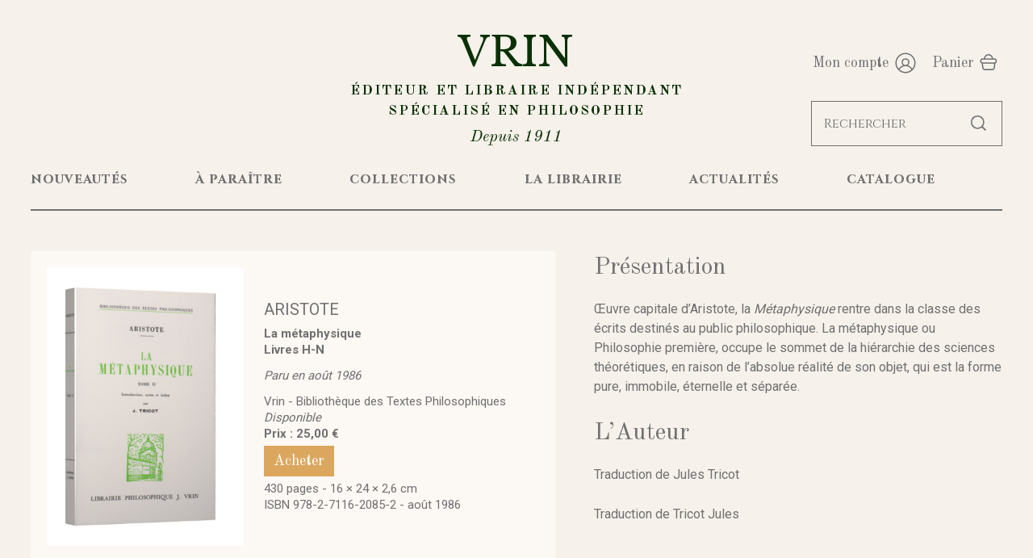

--- FILE ---
content_type: text/html; charset=UTF-8
request_url: https://www.vrin.fr/livre/9782711620852/la-metaphysique
body_size: 11845
content:
<!DOCTYPE html>
<html xmlns="http://www.w3.org/1999/xhtml" lang="fr-FR">
<head>
<meta charset="UTF-8" />
<title>La métaphysique - Livres H-N | Collection Bibliothèque des Textes Philosophiques | Librairie Philosophique J. VRIN</title>
<meta name="viewport" content="width=device-width, initial-scale=1" />
<meta name="description" content="Découvrez l&#039;ouvrage La métaphysique | Collection Bibliothèque des Textes Philosophiques" />
<meta name="robots" content="index, follow" />
<meta property="og:url" content="https://www.vrin.fr/livre/9782711620852/la-metaphysique">
<meta property="og:title" content="La métaphysique - Livres H-N | Collection Bibliothèque des Textes Philosophiques" />
<meta property="og:description" content="Découvrez l&#39;ouvrage La métaphysique | Collection Bibliothèque des Textes Philosophiques" />
<meta property="og:site_name" content="Librairie Philosophique J. VRIN">
<meta property="og:image" content="https://www.vrin.fr/data/cache/Product/picture/main/7/b/341.jpg">
<meta property="og:type" content="book">
<meta property="book:author" content="Aristote">
<meta property="book:isbn" content="9782711620852">
<meta property="book:release_date" content="1986-08-01">
<link rel="canonical" href="https://www.vrin.fr/livre/9782711620852/la-metaphysique" />
<link rel="icon" href="https://www.vrin.fr/assets/icons/favicon.png" type="image/png" />
<link href="https://www.vrin.fr/assets/css/vrin.min.1733301106.css" media="all" type="text/css" rel="stylesheet" />
<script src="https://www.vrin.fr/assets/js/lib/require-jquery-1.9.1.min.js" data-main="https://www.vrin.fr/assets/js/vrin.min.1733301106.js" data-root="https://www.vrin.fr/" data-tk="a0SbEoO8BR11KNNFjRke477pgZQ6MKP13vvwVr5r"></script>
</head>
<body>
<header>
  <div class="wrap large">
    <div id="brand">
      <a href="https://www.vrin.fr/" id="title">VRIN <strong>Éditeur et libraire indépendant<br /> spécialisé en philosophie</strong> <em>Depuis 1911</em></a>
      <div id="account">
        <a id="my_account" href="https://www.vrin.fr/se-connecter">Mon compte</a>
        <a id="my_basket" href="https://www.vrin.fr/panier">Panier</a>
        <div id="burger">Menu</div>
      </div>
    </div>
  </div>
  <div class="wrap">
    <div id="menu">
      <nav>
        <div><a href="https://www.vrin.fr/nouveautes">nouveautés</a></div>
        <div><a href="https://www.vrin.fr/a-paraitre">à paraître</a></div>
        <div><a href="https://www.vrin.fr/collections">collections</a></div>
        <div><a href="https://www.vrin.fr/librairie">la librairie</a></div>
        <div><a href="https://www.vrin.fr/actualites">actualités</a></div>
        <div><a href="https://www.vrin.fr/catalogue">catalogue</a></div>
        <div class="mob"><a href="https://www.vrin.fr/panier">Mon Panier</a></div>
        <div class="mob"><a href="https://www.vrin.fr/se-connecter">Mon Compte</a></div> <hr>
      </nav>
      <div id="search"><input placeholder="Rechercher" id="quick_search" data-src="https://www.vrin.fr/recherche-rapide" type="text" name="q" /></div>
    </div>
  </div>
</header>
<main>
  <section id="book">
    <div class="wrap">
      <div id="book_aside" class="col_2">
        <div><img src="https://www.vrin.fr/data/cache/Product/picture/main/7/b/341.jpg" alt="La métaphysique" /></div>
        <div>
          <div>
            <p class="author">Aristote</p>
            <h1>La métaphysique <span class="subtitle">Livres H-N</span></h1>
            <p class="release_date"><em>Paru en août 1986</em></p>
            <p>Vrin - Bibliothèque des Textes Philosophiques</p>
          </div>
          <p><em>Disponible</em><br /><strong>Prix : 25,00 €</strong><br /><a href="https://www.vrin.fr/livre/9782711620852/la-metaphysique/ajouter-au-panier" rel="nofollow" class="btn add_basket">Acheter</a></p>
          <p>430 pages - 16&nbsp;&#215;&nbsp;24&nbsp;&#215;&nbsp;2,6&nbsp;cm <br />ISBN 978-2-7116-2085-2 - août 1986</p>
        </div>
      </div>
      <div id="book_desc">
        <h2>Présentation</h2>
        <p>&#338;uvre capitale d&#8217;Aristote, la <em>Métaphysique</em> rentre dans la classe des écrits destinés au public philosophique. La métaphysique ou Philosophie première, occupe le sommet de la hiérarchie des sciences théorétiques, en raison de l&#8217;absolue réalité de son objet, qui est la forme pure, immobile, éternelle et séparée.</p>
        <h2>L&#8217;Auteur</h2>
        <p>Traduction de Jules Tricot</p>
        <p>Traduction de Tricot Jules</p>
      </div>
      <div class="cross_linking_wrapper">
        <h2 id="crosslinking">Du même auteur</h2>
        <div class="col_4">
          <div class="thumbnail">
            <div>
              <a href="https://www.vrin.fr/livre/9782020367561/categories"><img src="https://www.vrin.fr/data/cache/Product/picture/main/a/2/7697.jpg" alt="Catégories" /></a>
            </div>
            <div>
              <a href="https://www.vrin.fr/livre/9782020367561/categories">
                <h3><span>Catégories</span> Aristote </h3>
                <p>Organon: instrument, outil. Les Catégories, premier traité de l&#8217;Organon aristotélicien, sont-elles une boîte à outils? Organon logikon: instrume...</p>
                <p class="availability">Disponible</p>
              </a>
              <div>
                <p class="price">10,10 €</p>
                <p class="btn"><a href="https://www.vrin.fr/livre/9782020367561/categories/ajouter-au-panier" rel="nofollow" class="add_basket">Ajouter au panier</a></p>
              </div>
            </div>
          </div>
          <div class="thumbnail">
            <div>
              <a href="https://www.vrin.fr/livre/9782080710826/categories-sur-linterpretation"><img src="https://www.vrin.fr/data/cache/Product/picture/main/d/5/7491.jpg" alt="Catégories - Sur l’interprétation" /></a>
            </div>
            <div>
              <a href="https://www.vrin.fr/livre/9782080710826/categories-sur-linterpretation">
                <h3><span>Catégories - Sur l’interprétation</span> <em>Organon III</em> Aristote </h3>
                <p>Les Catégories et le traité Sur l&#8217;interprétation ont été placés, dès l&#8217;Antiquité, en tête de l&#8217;ensemble de traités d&#8217;Aristote ...</p>
                <p class="availability">Disponible</p>
              </a>
              <div>
                <p class="price">11,50 €</p>
                <p class="btn"><a href="https://www.vrin.fr/livre/9782080710826/categories-sur-linterpretation/ajouter-au-panier" rel="nofollow" class="add_basket">Ajouter au panier</a></p>
              </div>
            </div>
          </div>
          <div class="thumbnail">
            <div>
              <a href="https://www.vrin.fr/livre/9782711600168/categories-de-linterpretation"><img src="https://www.vrin.fr/data/cache/Product/picture/main/7/4/357.jpg" alt="Catégories De l’interprétation" /></a>
            </div>
            <div>
              <a href="https://www.vrin.fr/livre/9782711600168/categories-de-linterpretation">
                <h3><span>Catégories De l’interprétation</span> <em>Organon 1-2</em> Aristote </h3>
                <p>Ce volume réunit les deux premiers traités logiques de l&#8217;ensemble appelé Organon qui, outre leur relative brièveté, ont encore en commun d&#8217...</p>
                <p class="availability">Disponible</p>
              </a>
              <div>
                <p class="price">9,00 €</p>
                <p class="btn"><a href="https://www.vrin.fr/livre/9782711600168/categories-de-linterpretation/ajouter-au-panier" rel="nofollow" class="add_basket">Ajouter au panier</a></p>
              </div>
            </div>
          </div>
          <div class="thumbnail">
            <div>
              <a href="https://www.vrin.fr/livre/9782711600113/de-la-generation-et-de-la-corruption"><img src="https://www.vrin.fr/data/cache/Product/picture/main/8/d/334.1768963156.jpg" alt="De la génération et de la corruption" /></a>
            </div>
            <div>
              <a href="https://www.vrin.fr/livre/9782711600113/de-la-generation-et-de-la-corruption">
                <h3><span>De la génération et de la corruption</span> Aristote </h3>
                <p>La conception de l&#8217;unité de la science paraît étrangère à Aristote. Il existe, en fait, une variété de sciences, correspondant à la variété des ...</p>
                <p class="availability">Disponible</p>
              </a>
              <div>
                <p class="price">10,00 €</p>
                <p class="btn"><a href="https://www.vrin.fr/livre/9782711600113/de-la-generation-et-de-la-corruption/ajouter-au-panier" rel="nofollow" class="add_basket">Ajouter au panier</a></p>
              </div>
            </div>
          </div>
          <div class="thumbnail">
            <div>
              <a href="https://www.vrin.fr/livre/9782070305445/de-l-ame"><img src="https://www.vrin.fr/data/cache/Product/picture/main/2/a/7672.jpg" alt="De l’ âme" /></a>
            </div>
            <div>
              <a href="https://www.vrin.fr/livre/9782070305445/de-l-ame">
                <h3><span>De l’ âme</span> Aristote </h3>
                <p>Le traité De l&#8217;âme est l&#8217;un des traités du Corpus aristotélicien qui présente le plus d&#8217;unité. Cela pourrait expliquer que son influ...</p>
                <p class="availability">Disponible</p>
              </a>
              <div>
                <p class="price">11,20 €</p>
                <p class="btn"><a href="https://www.vrin.fr/livre/9782070305445/de-l-ame/ajouter-au-panier" rel="nofollow" class="add_basket">Ajouter au panier</a></p>
              </div>
            </div>
          </div>
          <div class="thumbnail">
            <div>
              <a href="https://www.vrin.fr/livre/9782711620463/de-lame"><img src="https://www.vrin.fr/data/cache/Product/picture/main/7/3/335.jpg" alt="De l’âme" /></a>
            </div>
            <div>
              <a href="https://www.vrin.fr/livre/9782711620463/de-lame">
                <h3><span>De l’âme</span> Aristote </h3>
                <p>Le Traité de l&#8217;Ame est l&#8217;un des ouvrages majeurs d&#8217;Aristote, et il est demeuré le fondement de toute psychologie, ancienne ou modern...</p>
                <p class="availability">Disponible</p>
              </a>
              <div>
                <p class="price">8,50 €</p>
                <p class="btn"><a href="https://www.vrin.fr/livre/9782711620463/de-lame/ajouter-au-panier" rel="nofollow" class="add_basket">Ajouter au panier</a></p>
              </div>
            </div>
          </div>
          <div class="thumbnail">
            <div>
              <a href="https://www.vrin.fr/livre/9782081421547/de-lame"><img src="https://www.vrin.fr/data/cache/Product/picture/main/6/c/8202.jpg" alt="De l’âme" /></a>
            </div>
            <div>
              <a href="https://www.vrin.fr/livre/9782081421547/de-lame">
                <h3><span>De l’âme</span> Aristote </h3>
                <p>Qu&#8217;est-ce que l&#8217;âme? Cette interrogation fondamentale trouve chez Aristote une réponse qui peut paraître déroutante. On attend une psychol...</p>
                <p class="availability">Disponible</p>
              </a>
              <div>
                <p class="price">9,00 €</p>
                <p class="btn"><a href="https://www.vrin.fr/livre/9782081421547/de-lame/ajouter-au-panier" rel="nofollow" class="add_basket">Ajouter au panier</a></p>
              </div>
            </div>
          </div>
          <div class="thumbnail">
            <div>
              <a href="https://www.vrin.fr/livre/9782251446363/du-ciel"><img src="https://www.vrin.fr/data/cache/Product/picture/main/1/8/7456.jpg" alt="Du Ciel" /></a>
            </div>
            <div>
              <a href="https://www.vrin.fr/livre/9782251446363/du-ciel">
                <h3><span>Du Ciel</span> Aristote </h3>
                <p>Le traité Du ciel est l&#8217;un des plus importants traités de cosmologie que nous a transmis l&#8217;antiquité. aristote y livre une physique généra...</p>
                <p class="availability">Disponible</p>
              </a>
              <div>
                <p class="price">29,90 €</p>
                <p class="btn"><a href="https://www.vrin.fr/livre/9782251446363/du-ciel/ajouter-au-panier" rel="nofollow" class="add_basket">Ajouter au panier</a></p>
              </div>
            </div>
          </div>
          <div class="thumbnail">
            <div>
              <a href="https://www.vrin.fr/livre/9782072779817/est-ce-tout-naturellement-quon-devient-heureux"><img src="https://www.vrin.fr/data/cache/Product/picture/main/1/a/7750.jpg" alt="Est-ce tout naturellement qu’on devient heureux?" /></a>
            </div>
            <div>
              <a href="https://www.vrin.fr/livre/9782072779817/est-ce-tout-naturellement-quon-devient-heureux">
                <h3><span>Est-ce tout naturellement qu’on devient heureux?</span> Aristote </h3>
                <p>«&nbsp;D&#8217;abord, il faut examiner en quoi réside la vie heureuse et comment on peut l&#8217;acquérir. Est-ce tout naturellement qu&#8217;on devie...</p>
                <p class="availability">Disponible sous peu</p>
              </a>
              <div>
                <p class="price">4,00 €</p>
                <p class="btn"><a href="https://www.vrin.fr/livre/9782072779817/est-ce-tout-naturellement-quon-devient-heureux/ajouter-au-panier" rel="nofollow" class="add_basket">Ajouter au panier</a></p>
              </div>
            </div>
          </div>
          <div class="thumbnail">
            <div>
              <a href="https://www.vrin.fr/livre/9782350880402/ethique-a-eudeme"><img src="https://www.vrin.fr/data/cache/Product/picture/main/4/1/7630.jpg" alt="Éthique à Eudème" /></a>
            </div>
            <div>
              <a href="https://www.vrin.fr/livre/9782350880402/ethique-a-eudeme">
                <h3><span>Éthique à Eudème</span> Aristote </h3>
                <p>Olivier Bloch et Antoine Léandri proposent ici une nouvelle traduction de l&#8217;Éthique à Eudème d&#8217;Aristote, qu&#8217;ils ont effectuée d&#821...</p>
                <p class="availability">Disponible</p>
              </a>
              <div>
                <p class="price">35,00 €</p>
                <p class="btn"><a href="https://www.vrin.fr/livre/9782350880402/ethique-a-eudeme/ajouter-au-panier" rel="nofollow" class="add_basket">Ajouter au panier</a></p>
              </div>
            </div>
          </div>
          <div class="thumbnail">
            <div>
              <a href="https://www.vrin.fr/livre/9782080712721/ethique-a-eudeme"><img src="https://www.vrin.fr/data/cache/Product/picture/main/a/3/7636.jpg" alt="Éthique à Eudème" /></a>
            </div>
            <div>
              <a href="https://www.vrin.fr/livre/9782080712721/ethique-a-eudeme">
                <h3><span>Éthique à Eudème</span> Aristote </h3>
                <p>Voici venu le temps de l&#8217;Éthique à Eudème. Comme l&#8217;Éthique à Nicomaque, cette autre Éthique attribuée à Aristote a pour objet l&#8217;achè...</p>
                <p class="availability">Disponible</p>
              </a>
              <div>
                <p class="price">9,50 €</p>
                <p class="btn"><a href="https://www.vrin.fr/livre/9782080712721/ethique-a-eudeme/ajouter-au-panier" rel="nofollow" class="add_basket">Ajouter au panier</a></p>
              </div>
            </div>
          </div>
          <div class="thumbnail">
            <div>
              <a href="https://www.vrin.fr/livre/9782711600250/ethique-a-eudeme"><img src="https://www.vrin.fr/data/cache/Product/picture/main/a/a/336.jpg" alt="Ethique à Eudème" /></a>
            </div>
            <div>
              <a href="https://www.vrin.fr/livre/9782711600250/ethique-a-eudeme">
                <h3><span>Ethique à Eudème</span> Aristote </h3>
                <p>«&nbsp;Aristote a pénétré la masse entière et tous les aspects de l&#8217;univers réel, dont il a assujeti au concept la richesse et la diversité; la ...</p>
                <p class="availability">Disponible</p>
              </a>
              <div>
                <p class="price">10,00 €</p>
                <p class="btn"><a href="https://www.vrin.fr/livre/9782711600250/ethique-a-eudeme/ajouter-au-panier" rel="nofollow" class="add_basket">Ajouter au panier</a></p>
              </div>
            </div>
          </div>
          <div class="thumbnail">
            <div>
              <a href="https://www.vrin.fr/livre/9789042911338/ethique-a-nicomaque"><img src="https://www.vrin.fr/assets/img/no-pic-product-other.jpg" alt="Éthique à Nicomaque" /></a>
            </div>
            <div>
              <a href="https://www.vrin.fr/livre/9789042911338/ethique-a-nicomaque">
                <h3><span>Éthique à Nicomaque</span> Aristote </h3>
                <p>Fidèle aux principes de l&#8217;exégèse historique développée par Jaeger et Nuyens, cette magistrale présentation de l&#8217;Éthique à Nicomaque étudi...</p>
                <p class="availability">Disponible</p>
              </a>
              <div>
                <p class="price">128,50 €</p>
                <p class="btn"><a href="https://www.vrin.fr/livre/9789042911338/ethique-a-nicomaque/ajouter-au-panier" rel="nofollow" class="add_basket">Ajouter au panier</a></p>
              </div>
            </div>
          </div>
          <div class="thumbnail">
            <div>
              <a href="https://www.vrin.fr/livre/9782711600229/ethique-a-nicomaque"><img src="https://www.vrin.fr/data/cache/Product/picture/main/0/b/337.jpg" alt="Éthique à Nicomaque" /></a>
            </div>
            <div>
              <a href="https://www.vrin.fr/livre/9782711600229/ethique-a-nicomaque">
                <h3><span>Éthique à Nicomaque</span> Aristote </h3>
                <p>«&nbsp;Tout art et toute investigation, et pareillement toute action et tout choix tendent vers quelque bien, à ce qu&#8217;il semble. Aussi a-t-on dé...</p>
                <p class="availability">Disponible</p>
              </a>
              <div>
                <p class="price">10,50 €</p>
                <p class="btn"><a href="https://www.vrin.fr/livre/9782711600229/ethique-a-nicomaque/ajouter-au-panier" rel="nofollow" class="add_basket">Ajouter au panier</a></p>
              </div>
            </div>
          </div>
          <div class="thumbnail">
            <div>
              <a href="https://www.vrin.fr/livre/9782253067498/ethique-a-nicomaque"><img src="https://www.vrin.fr/data/cache/Product/picture/main/9/0/7700.jpg" alt="Éthique à Nicomaque" /></a>
            </div>
            <div>
              <a href="https://www.vrin.fr/livre/9782253067498/ethique-a-nicomaque">
                <h3><span>Éthique à Nicomaque</span> <em>Livres VIII et IX sur l’amitié</em> Aristote </h3>
                <p>Les livres 8 et 9 de l&#8217;Éthique à Nicomaque constituent un traité à part entière. Aristote y développe une théorie de l&#8217;amitié (philia), do...</p>
                <p class="availability">Disponible</p>
              </a>
              <div>
                <p class="price">4,90 €</p>
                <p class="btn"><a href="https://www.vrin.fr/livre/9782253067498/ethique-a-nicomaque/ajouter-au-panier" rel="nofollow" class="add_basket">Ajouter au panier</a></p>
              </div>
            </div>
          </div>
          <div class="thumbnail">
            <div>
              <a href="https://www.vrin.fr/livre/9782080709479/ethique-a-nicomaque"><img src="https://www.vrin.fr/data/cache/Product/picture/main/6/e/7869.jpg" alt="Éthique à Nicomaque" /></a>
            </div>
            <div>
              <a href="https://www.vrin.fr/livre/9782080709479/ethique-a-nicomaque">
                <h3><span>Éthique à Nicomaque</span> Aristote </h3>
                <p>L&#8217;Éthique à Nicomaque n&#8217;est pas seulement l&#8217;une des &#339;uvres les plus célèbres d&#8217;Aristote, l&#8217;une de celles qui témoig...</p>
                <p class="availability">Disponible sous peu</p>
              </a>
              <div>
                <p class="price">9,50 €</p>
                <p class="btn"><a href="https://www.vrin.fr/livre/9782080709479/ethique-a-nicomaque/ajouter-au-panier" rel="nofollow" class="add_basket">Ajouter au panier</a></p>
              </div>
            </div>
          </div>
          <div class="thumbnail">
            <div>
              <a href="https://www.vrin.fr/livre/9782251742106/exhortation-a-la-philosophie"><img src="https://www.vrin.fr/data/cache/Product/picture/main/0/8/7629.jpg" alt="Exhortation à la philosophie" /></a>
            </div>
            <div>
              <a href="https://www.vrin.fr/livre/9782251742106/exhortation-a-la-philosophie">
                <h3><span>Exhortation à la philosophie</span> <em>I. Le dossier grec</em> Aristote </h3>
                <p>«&nbsp;Il faut philosopher&nbsp;»: cette formule se rencontre en diverses &#339;uvres de l&#8217;Antiquité destinées à exhorter un public à pratiquer ...</p>
                <p class="availability">Disponible</p>
              </a>
              <div>
                <p class="price">39,00 €</p>
                <p class="btn"><a href="https://www.vrin.fr/livre/9782251742106/exhortation-a-la-philosophie/ajouter-au-panier" rel="nofollow" class="add_basket">Ajouter au panier</a></p>
              </div>
            </div>
          </div>
          <div class="thumbnail">
            <div>
              <a href="https://www.vrin.fr/livre/9782711600120/histoire-des-animaux"><img src="https://www.vrin.fr/data/cache/Product/picture/main/d/3/339.jpg" alt="Histoire des animaux" /></a>
            </div>
            <div>
              <a href="https://www.vrin.fr/livre/9782711600120/histoire-des-animaux">
                <h3><span>Histoire des animaux</span> Aristote </h3>
                <p></p>
                <p class="availability">Disponible</p>
              </a>
              <div>
                <p class="price">45,00 €</p>
                <p class="btn"><a href="https://www.vrin.fr/livre/9782711600120/histoire-des-animaux/ajouter-au-panier" rel="nofollow" class="add_basket">Ajouter au panier</a></p>
              </div>
            </div>
          </div>
          <div class="thumbnail">
            <div>
              <a href="https://www.vrin.fr/livre/9782711620845/la-metaphysique"><img src="https://www.vrin.fr/data/cache/Product/picture/main/f/0/340.jpg" alt="La métaphysique" /></a>
            </div>
            <div>
              <a href="https://www.vrin.fr/livre/9782711620845/la-metaphysique">
                <h3><span>La métaphysique</span> <em>Livres A-Z</em> Aristote </h3>
                <p>&#338;uvre capitale d&#8217;Aristote, la Métaphysique rentre dans la classe des écrits destinés au public philosophique. La métaphysique ou Philosophi...</p>
                <p class="availability">Disponible</p>
              </a>
              <div>
                <p class="price">25,00 €</p>
                <p class="btn"><a href="https://www.vrin.fr/livre/9782711620845/la-metaphysique/ajouter-au-panier" rel="nofollow" class="add_basket">Ajouter au panier</a></p>
              </div>
            </div>
          </div>
          <div class="thumbnail">
            <div>
              <a href="https://www.vrin.fr/livre/9782711600137/la-metaphysique"><img src="https://www.vrin.fr/data/cache/Product/picture/main/2/e/342.jpg" alt="La métaphysique" /></a>
            </div>
            <div>
              <a href="https://www.vrin.fr/livre/9782711600137/la-metaphysique">
                <h3><span>La métaphysique</span> Aristote </h3>
                <p>&#338;uvre capitale d&#8217;Aristote, la Métaphysique rentre dans la classe des écrits destinés au public philosophique. La métaphysique ou Philosophi...</p>
                <p class="availability">Disponible</p>
              </a>
              <div>
                <p class="price">47,50 €</p>
                <p class="btn"><a href="https://www.vrin.fr/livre/9782711600137/la-metaphysique/ajouter-au-panier" rel="nofollow" class="add_basket">Ajouter au panier</a></p>
              </div>
            </div>
          </div>
          <div class="thumbnail">
            <div>
              <a href="https://www.vrin.fr/livre/9782711614011/la-physique"><img src="https://www.vrin.fr/data/cache/Product/picture/main/a/e/345.jpg" alt="La Physique" /></a>
            </div>
            <div>
              <a href="https://www.vrin.fr/livre/9782711614011/la-physique">
                <h3><span>La Physique</span> Aristote </h3>
                <p>Depuis l&#8217;avènement de la physique moderne, la physique d&#8217;Aristote a perdu son ancien prestige, voire sa crédibilité. Pour beaucoup elle ne...</p>
                <p class="availability">Disponible</p>
              </a>
              <div>
                <p class="price">10,00 €</p>
                <p class="btn"><a href="https://www.vrin.fr/livre/9782711614011/la-physique/ajouter-au-panier" rel="nofollow" class="add_basket">Ajouter au panier</a></p>
              </div>
            </div>
          </div>
          <div class="thumbnail">
            <div>
              <a href="https://www.vrin.fr/livre/9782711624256/la-physique"><img src="https://www.vrin.fr/data/cache/Product/picture/main/4/2/346.jpg" alt="La physique" /></a>
            </div>
            <div>
              <a href="https://www.vrin.fr/livre/9782711624256/la-physique">
                <h3><span>La physique</span> Aristote </h3>
                <p>La Physique d&#8217;Aristote institue le cadre, qui restera celui de la tradition scientifique européenne en dépit de toutes les évolutions et rupture...</p>
                <p class="availability">Disponible</p>
              </a>
              <div>
                <p class="price">10,50 €</p>
                <p class="btn"><a href="https://www.vrin.fr/livre/9782711624256/la-physique/ajouter-au-panier" rel="nofollow" class="add_basket">Ajouter au panier</a></p>
              </div>
            </div>
          </div>
          <div class="thumbnail">
            <div>
              <a href="https://www.vrin.fr/livre/9782711611904/la-politique"><img src="https://www.vrin.fr/data/cache/Product/picture/main/4/0/347.jpg" alt="La Politique" /></a>
            </div>
            <div>
              <a href="https://www.vrin.fr/livre/9782711611904/la-politique">
                <h3><span>La Politique</span> Aristote </h3>
                <p>«&nbsp;Nous voyons que toute cité est une sorte de communauté, et que toute communauté est constituée en vue d&#8217;un certain bien (car c&#8217;est ...</p>
                <p class="availability">Disponible</p>
              </a>
              <div>
                <p class="price">15,00 €</p>
                <p class="btn"><a href="https://www.vrin.fr/livre/9782711611904/la-politique/ajouter-au-panier" rel="nofollow" class="add_basket">Ajouter au panier</a></p>
              </div>
            </div>
          </div>
          <div class="thumbnail">
            <div>
              <a href="https://www.vrin.fr/livre/9782081264229/le-mouvement-des-animaux-la-locomotion-des-animaux"><img src="https://www.vrin.fr/data/cache/Product/picture/main/c/3/7649.jpg" alt="Le mouvement des animaux – La locomotion des animaux" /></a>
            </div>
            <div>
              <a href="https://www.vrin.fr/livre/9782081264229/le-mouvement-des-animaux-la-locomotion-des-animaux">
                <h3><span>Le mouvement des animaux – La locomotion des animaux</span> Aristote </h3>
                <p>Les traités d&#8217;Aristote sur le mouvement des animaux sont des textes fondamentaux pour les sciences du vivant et pour la théorie de l&#8217;actio...</p>
                <p class="availability">Disponible</p>
              </a>
              <div>
                <p class="price">9,50 €</p>
                <p class="btn"><a href="https://www.vrin.fr/livre/9782081264229/le-mouvement-des-animaux-la-locomotion-des-animaux/ajouter-au-panier" rel="nofollow" class="add_basket">Ajouter au panier</a></p>
              </div>
            </div>
          </div>
          <div class="thumbnail">
            <div>
              <a href="https://www.vrin.fr/livre/9782711600236/les-economiques"><img src="https://www.vrin.fr/assets/img/no-pic-product.jpg" alt="Les Economiques" /></a>
            </div>
            <div>
              <a href="https://www.vrin.fr/livre/9782711600236/les-economiques">
                <h3><span>Les Economiques</span> Aristote </h3>
                <p>«&nbsp;L&#8217;économique et la politique diffèrent non seulement dans la mesure où diffèrent elles-mêmes une société domestique et une cité (car ce s...</p>
                <p class="availability">En réimpression</p>
              </a>
              <div>
                <p class="price">7,00 €</p>
                <p class="btn"><span rel="nofollow" class="add_basket">En réimpression</span></p>
              </div>
            </div>
          </div>
          <div class="thumbnail">
            <div>
              <a href="https://www.vrin.fr/livre/9782711600144/les-meteorologiques"><img src="https://www.vrin.fr/assets/img/no-pic-product.jpg" alt="Les Météorologiques" /></a>
            </div>
            <div>
              <a href="https://www.vrin.fr/livre/9782711600144/les-meteorologiques">
                <h3><span>Les Météorologiques</span> Aristote </h3>
                <p></p>
                <p class="availability">Épuisé</p>
              </a>
              <div>
                <p class="price">0,00 €</p>
                <p class="btn"><span rel="nofollow" class="add_basket">Épuisé</span></p>
              </div>
            </div>
          </div>
          <div class="thumbnail">
            <div>
              <a href="https://www.vrin.fr/livre/9782080711878/les-parties-des-animaux"><img src="https://www.vrin.fr/data/cache/Product/picture/main/7/f/7967.jpg" alt="Les parties des animaux" /></a>
            </div>
            <div>
              <a href="https://www.vrin.fr/livre/9782080711878/les-parties-des-animaux">
                <h3><span>Les parties des animaux</span> Aristote </h3>
                <p>Pourquoi les hommes ont-ils des poils sur la poitrine plutôt que sur le dos? Les cornes des cerfs leur sont-elles vraiment utiles? Comment expliquer q...</p>
                <p class="availability">Disponible</p>
              </a>
              <div>
                <p class="price">15,00 €</p>
                <p class="btn"><a href="https://www.vrin.fr/livre/9782080711878/les-parties-des-animaux/ajouter-au-panier" rel="nofollow" class="add_basket">Ajouter au panier</a></p>
              </div>
            </div>
          </div>
          <div class="thumbnail">
            <div>
              <a href="https://www.vrin.fr/livre/9782081358775/les-politiques"><img src="https://www.vrin.fr/data/cache/Product/picture/main/5/5/8122.jpg" alt="Les Politiques" /></a>
            </div>
            <div>
              <a href="https://www.vrin.fr/livre/9782081358775/les-politiques">
                <h3><span>Les Politiques</span> Aristote </h3>
                <p>L&#8217;extraordinaire intérêt que notre époque porte aux Politiques d&#8217;Aristote n&#8217;est pas seulement un effet de la révérence due aux grand...</p>
                <p class="availability">Disponible sous peu</p>
              </a>
              <div>
                <p class="price">11,50 €</p>
                <p class="btn"><a href="https://www.vrin.fr/livre/9782081358775/les-politiques/ajouter-au-panier" rel="nofollow" class="add_basket">Ajouter au panier</a></p>
              </div>
            </div>
          </div>
          <div class="thumbnail">
            <div>
              <a href="https://www.vrin.fr/livre/9782711600175/les-premiers-analytiques"><img src="https://www.vrin.fr/data/cache/Product/picture/main/9/f/358.jpg" alt="Les premiers analytiques" /></a>
            </div>
            <div>
              <a href="https://www.vrin.fr/livre/9782711600175/les-premiers-analytiques">
                <h3><span>Les premiers analytiques</span> <em>Organon 3</em> Aristote </h3>
                <p>Prenant la suite de L&#8217;interprétation, les Premiers analytiques en complètent les analyses en formulant une fois pour toutes la théorie du raison...</p>
                <p class="availability">Disponible</p>
              </a>
              <div>
                <p class="price">12,00 €</p>
                <p class="btn"><a href="https://www.vrin.fr/livre/9782711600175/les-premiers-analytiques/ajouter-au-panier" rel="nofollow" class="add_basket">Ajouter au panier</a></p>
              </div>
            </div>
          </div>
          <div class="thumbnail">
            <div>
              <a href="https://www.vrin.fr/livre/9782711600205/les-refutations-sophistiques"><img src="https://www.vrin.fr/data/cache/Product/picture/main/8/4/361.jpg" alt="Les réfutations sophistiques" /></a>
            </div>
            <div>
              <a href="https://www.vrin.fr/livre/9782711600205/les-refutations-sophistiques">
                <h3><span>Les réfutations sophistiques</span> <em>Organon 6</em> Aristote </h3>
                <p>Dans ce sixième et dernier traité de logique composant l&#8217;Organon, Aristote s&#8217;attache à l&#8217;analyse et au classement des différents typ...</p>
                <p class="availability">Disponible</p>
              </a>
              <div>
                <p class="price">10,00 €</p>
                <p class="btn"><a href="https://www.vrin.fr/livre/9782711600205/les-refutations-sophistiques/ajouter-au-panier" rel="nofollow" class="add_basket">Ajouter au panier</a></p>
              </div>
            </div>
          </div>
          <div class="thumbnail">
            <div>
              <a href="https://www.vrin.fr/livre/9782711628124/les-refutations-sophistiques"><img src="https://www.vrin.fr/data/cache/Product/picture/main/e/e/351.jpg" alt="Les Réfutations sophistiques" /></a>
            </div>
            <div>
              <a href="https://www.vrin.fr/livre/9782711628124/les-refutations-sophistiques">
                <h3><span>Les Réfutations sophistiques</span> Aristote </h3>
                <p>L&#8217;interprétation des Réfutations Sophistiques reposait depuis près d&#8217;un siècle sur l&#8217;édition de Ross qui n&#8217;avait ni relu les m...</p>
                <p class="availability">Disponible</p>
              </a>
              <div>
                <p class="price">45,00 €</p>
                <p class="btn"><a href="https://www.vrin.fr/livre/9782711628124/les-refutations-sophistiques/ajouter-au-panier" rel="nofollow" class="add_basket">Ajouter au panier</a></p>
              </div>
            </div>
          </div>
          <div class="thumbnail">
            <div>
              <a href="https://www.vrin.fr/livre/9782711612369/les-refutations-sophistiques"><img src="https://www.vrin.fr/assets/img/no-pic-product.jpg" alt="Les réfutations sophistiques" /></a>
            </div>
            <div>
              <a href="https://www.vrin.fr/livre/9782711612369/les-refutations-sophistiques">
                <h3><span>Les réfutations sophistiques</span> Aristote </h3>
                <p>Dans les Réfutations sophistiques (sixième et dernier des traités logiques rassemblés sous le titre d&#8217;Organon), Aristote analyse et classe les d...</p>
                <p class="availability">En réimpression</p>
              </a>
              <div>
                <p class="price">45,00 €</p>
                <p class="btn"><span rel="nofollow" class="add_basket">En réimpression</span></p>
              </div>
            </div>
          </div>
          <div class="thumbnail">
            <div>
              <a href="https://www.vrin.fr/livre/9782711600182/les-seconds-analytiques"><img src="https://www.vrin.fr/data/cache/Product/picture/main/3/f/359.jpg" alt="Les seconds analytiques" /></a>
            </div>
            <div>
              <a href="https://www.vrin.fr/livre/9782711600182/les-seconds-analytiques">
                <h3><span>Les seconds analytiques</span> <em>Organon 4</em> Aristote </h3>
                <p>Les Seconds analytiques est l&#8217;ouvrage qu&#8217;Aristote a consacré à la démonstration scientifique, en complément des Premiers analytiques, qui ...</p>
                <p class="availability">Disponible</p>
              </a>
              <div>
                <p class="price">12,00 €</p>
                <p class="btn"><a href="https://www.vrin.fr/livre/9782711600182/les-seconds-analytiques/ajouter-au-panier" rel="nofollow" class="add_basket">Ajouter au panier</a></p>
              </div>
            </div>
          </div>
          <div class="thumbnail">
            <div>
              <a href="https://www.vrin.fr/livre/9782711600199/les-topiques"><img src="https://www.vrin.fr/data/cache/Product/picture/main/d/9/360.jpg" alt="Les Topiques" /></a>
            </div>
            <div>
              <a href="https://www.vrin.fr/livre/9782711600199/les-topiques">
                <h3><span>Les Topiques</span> <em>Organon 5</em> Aristote </h3>
                <p>Premier traité de logique qu&#8217;Aristote ait écrit, les Topiques sont consacrés à l&#8217;argumentation dialectique, et ont été complétés par les t...</p>
                <p class="availability">Disponible</p>
              </a>
              <div>
                <p class="price">12,00 €</p>
                <p class="btn"><a href="https://www.vrin.fr/livre/9782711600199/les-topiques/ajouter-au-panier" rel="nofollow" class="add_basket">Ajouter au panier</a></p>
              </div>
            </div>
          </div>
          <div class="thumbnail">
            <div>
              <a href="https://www.vrin.fr/livre/9782743650759/lamitie"><img src="https://www.vrin.fr/data/cache/Product/picture/main/6/f/9043.jpg" alt="L’amitié" /></a>
            </div>
            <div>
              <a href="https://www.vrin.fr/livre/9782743650759/lamitie">
                <h3><span>L’amitié</span> Aristote </h3>
                <p>«&nbsp;L&#8217;amitié est absolument nécessaire à la vie.&nbsp;» Dans l&#8217;Éthique à Nicomaque, Aristote expose, en dix livres, l&#8217;accès à la ...</p>
                <p class="availability">Disponible</p>
              </a>
              <div>
                <p class="price">7,00 €</p>
                <p class="btn"><a href="https://www.vrin.fr/livre/9782743650759/lamitie/ajouter-au-panier" rel="nofollow" class="add_basket">Ajouter au panier</a></p>
              </div>
            </div>
          </div>
          <div class="thumbnail">
            <div>
              <a href="https://www.vrin.fr/livre/9782080473264/metaphysique"><img src="https://www.vrin.fr/data/cache/Product/picture/main/4/6/9494.jpg" alt="Métaphysique" /></a>
            </div>
            <div>
              <a href="https://www.vrin.fr/livre/9782080473264/metaphysique">
                <h3><span>Métaphysique</span> Aristote </h3>
                <p>Si le caractère composite de la Métaphysique a donné lieu à de nombreux débats, relatifs à son ordonnancement et à l&#8217;authenticité des traités qu...</p>
                <p class="availability">Disponible</p>
              </a>
              <div>
                <p class="price">13,70 €</p>
                <p class="btn"><a href="https://www.vrin.fr/livre/9782080473264/metaphysique/ajouter-au-panier" rel="nofollow" class="add_basket">Ajouter au panier</a></p>
              </div>
            </div>
          </div>
          <div class="thumbnail">
            <div>
              <a href="https://www.vrin.fr/livre/9782130881155/metaphysique"><img src="https://www.vrin.fr/data/cache/Product/picture/main/5/1/9798.jpg" alt="Métaphysique" /></a>
            </div>
            <div>
              <a href="https://www.vrin.fr/livre/9782130881155/metaphysique">
                <h3><span>Métaphysique</span> <em>Livre Zêta, Livre Êta</em> Aristote </h3>
                <p>Les livres Zêta et Êta de la Métaphysique répondent à deux questions: que nomme-t-on en propre «&nbsp;réalité&nbsp;» et que sont les réalités que nous...</p>
                <p class="availability">Disponible</p>
              </a>
              <div>
                <p class="price">14,00 €</p>
                <p class="btn"><a href="https://www.vrin.fr/livre/9782130881155/metaphysique/ajouter-au-panier" rel="nofollow" class="add_basket">Ajouter au panier</a></p>
              </div>
            </div>
          </div>
          <div class="thumbnail">
            <div>
              <a href="https://www.vrin.fr/livre/9782711610778/metaphysique"><img src="https://www.vrin.fr/data/cache/Product/picture/main/3/e/343.jpg" alt="Métaphysique" /></a>
            </div>
            <div>
              <a href="https://www.vrin.fr/livre/9782711610778/metaphysique">
                <h3><span>Métaphysique</span> <em>Livres A-Z</em> Aristote </h3>
                <p>&#338;uvre capitale d&#8217;Aristote, la Métaphysique rentre dans la classe des écrits destinés au public philosophique. La métaphysique ou Philosophi...</p>
                <p class="availability">En réimpression</p>
              </a>
              <div>
                <p class="price">8,50 €</p>
                <p class="btn"><span rel="nofollow" class="add_basket">En réimpression</span></p>
              </div>
            </div>
          </div>
          <div class="thumbnail">
            <div>
              <a href="https://www.vrin.fr/livre/9782130844235/metaphysique"><img src="https://www.vrin.fr/data/cache/Product/picture/main/d/5/6959.jpg" alt="Métaphysique" /></a>
            </div>
            <div>
              <a href="https://www.vrin.fr/livre/9782130844235/metaphysique">
                <h3><span>Métaphysique</span> <em>Livre Delta</em> Aristote </h3>
                <p>Le livre Delta de la Métaphysique examine et définit une quarantaine de termes. Ce sont les mots principaux de la philosophie première, ceux qu&#8217;...</p>
                <p class="availability">Disponible</p>
              </a>
              <div>
                <p class="price">12,00 €</p>
                <p class="btn"><a href="https://www.vrin.fr/livre/9782130844235/metaphysique/ajouter-au-panier" rel="nofollow" class="add_basket">Ajouter au panier</a></p>
              </div>
            </div>
          </div>
          <div class="thumbnail">
            <div>
              <a href="https://www.vrin.fr/livre/9782711610785/metaphysique"><img src="https://www.vrin.fr/data/cache/Product/picture/main/1/8/344.jpg" alt="Métaphysique" /></a>
            </div>
            <div>
              <a href="https://www.vrin.fr/livre/9782711610785/metaphysique">
                <h3><span>Métaphysique</span> <em>Livres H – N</em> Aristote </h3>
                <p>&#338;uvre capitale d&#8217;Aristote, la Métaphysique rentre dans la classe des écrits destinés au public philosophique. La métaphysique ou Philosophi...</p>
                <p class="availability">Disponible</p>
              </a>
              <div>
                <p class="price">8,50 €</p>
                <p class="btn"><a href="https://www.vrin.fr/livre/9782711610785/metaphysique/ajouter-au-panier" rel="nofollow" class="add_basket">Ajouter au panier</a></p>
              </div>
            </div>
          </div>
          <div class="thumbnail">
            <div>
              <a href="https://www.vrin.fr/livre/9782130865193/metaphysique-livre-epsilon-livre-petit-alpha"><img src="https://www.vrin.fr/data/cache/Product/picture/main/c/5/9386.jpg" alt="Métaphysique - Livre Epsilon &amp; Livre Petit alpha" /></a>
            </div>
            <div>
              <a href="https://www.vrin.fr/livre/9782130865193/metaphysique-livre-epsilon-livre-petit-alpha">
                <h3><span>Métaphysique - Livre Epsilon & Livre Petit alpha</span> Aristote </h3>
                <p>Les quatre livres Alpha, Bêta, Gamma et Delta forment un ensemble cohérent, qui se consacre à la recherche puis à la présentation de la philosophie pr...</p>
                <p class="availability">Disponible sous peu</p>
              </a>
              <div>
                <p class="price">12,00 €</p>
                <p class="btn"><a href="https://www.vrin.fr/livre/9782130865193/metaphysique-livre-epsilon-livre-petit-alpha/ajouter-au-panier" rel="nofollow" class="add_basket">Ajouter au panier</a></p>
              </div>
            </div>
          </div>
          <div class="thumbnail">
            <div>
              <a href="https://www.vrin.fr/livre/9782711624966/metaphysique-delta"><img src="https://www.vrin.fr/data/cache/Product/picture/main/9/a/352.jpg" alt="Métaphysique Delta" /></a>
            </div>
            <div>
              <a href="https://www.vrin.fr/livre/9782711624966/metaphysique-delta">
                <h3><span>Métaphysique Delta</span> Aristote </h3>
                <p>On s&#8217;est beaucoup interrogé sur le cinquième livre de la Métaphysique, qui se présente sous la forme de trente notices consacrées à l&#8217;étud...</p>
                <p class="availability">Disponible</p>
              </a>
              <div>
                <p class="price">18,00 €</p>
                <p class="btn"><a href="https://www.vrin.fr/livre/9782711624966/metaphysique-delta/ajouter-au-panier" rel="nofollow" class="add_basket">Ajouter au panier</a></p>
              </div>
            </div>
          </div>
          <div class="thumbnail">
            <div>
              <a href="https://www.vrin.fr/livre/9782711626175/metaphysique-epsilon"><img src="https://www.vrin.fr/data/cache/Product/picture/main/5/4/353.jpg" alt="Métaphysique Epsilon" /></a>
            </div>
            <div>
              <a href="https://www.vrin.fr/livre/9782711626175/metaphysique-epsilon">
                <h3><span>Métaphysique Epsilon</span> Aristote </h3>
                <p>Le livre Epsilon de la Métaphysique d&#8217;Aristote est aussi bref que fondamental pour l&#8217;intelligence du projet aristotélicien et l&#8217;hist...</p>
                <p class="availability">Disponible</p>
              </a>
              <div>
                <p class="price">15,00 €</p>
                <p class="btn"><a href="https://www.vrin.fr/livre/9782711626175/metaphysique-epsilon/ajouter-au-panier" rel="nofollow" class="add_basket">Ajouter au panier</a></p>
              </div>
            </div>
          </div>
          <div class="thumbnail">
            <div>
              <a href="https://www.vrin.fr/livre/9782711626489/metaphysique-eta"><img src="https://www.vrin.fr/data/cache/Product/picture/main/2/3/354.1768963156.jpg" alt="Métaphysique Èta" /></a>
            </div>
            <div>
              <a href="https://www.vrin.fr/livre/9782711626489/metaphysique-eta">
                <h3><span>Métaphysique Èta</span> Aristote </h3>
                <p>À la question centrale de la philosophie première, «&nbsp;qu&#8217;est-ce que l&#8217;être?&nbsp;», le Huitième livre de la Métaphysique d&#8217;Arist...</p>
                <p class="availability">Disponible</p>
              </a>
              <div>
                <p class="price">16,00 €</p>
                <p class="btn"><a href="https://www.vrin.fr/livre/9782711626489/metaphysique-eta/ajouter-au-panier" rel="nofollow" class="add_basket">Ajouter au panier</a></p>
              </div>
            </div>
          </div>
          <div class="thumbnail">
            <div>
              <a href="https://www.vrin.fr/livre/9782711628612/metaphysique-lambda"><img src="https://www.vrin.fr/data/cache/Product/picture/main/8/0/356.jpg" alt="Métaphysique Lambda" /></a>
            </div>
            <div>
              <a href="https://www.vrin.fr/livre/9782711628612/metaphysique-lambda">
                <h3><span>Métaphysique Lambda</span> Aristote </h3>
                <p>Communément décrit comme le traité de théologie d&#8217;Aristote, le livre Lambda de la Métaphysique est exactement ce qu&#8217;il déclare être&nbsp;:...</p>
                <p class="availability">Disponible</p>
              </a>
              <div>
                <p class="price">30,00 €</p>
                <p class="btn"><a href="https://www.vrin.fr/livre/9782711628612/metaphysique-lambda/ajouter-au-panier" rel="nofollow" class="add_basket">Ajouter au panier</a></p>
              </div>
            </div>
          </div>
          <div class="thumbnail">
            <div>
              <a href="https://www.vrin.fr/livre/9782130834298/metaphysique-livre-gamma"><img src="https://www.vrin.fr/data/cache/Product/picture/main/1/4/7257.jpg" alt="Métaphysique Livre Gamma" /></a>
            </div>
            <div>
              <a href="https://www.vrin.fr/livre/9782130834298/metaphysique-livre-gamma">
                <h3><span>Métaphysique Livre Gamma</span> Aristote </h3>
                <p>Dans le livre Gamma de la Métaphysique, Aristote met en &#339;uvre le programme exposé dans les deux précédents livres du recueil: il y définit la phi...</p>
                <p class="availability">Disponible</p>
              </a>
              <div>
                <p class="price">12,00 €</p>
                <p class="btn"><a href="https://www.vrin.fr/livre/9782130834298/metaphysique-livre-gamma/ajouter-au-panier" rel="nofollow" class="add_basket">Ajouter au panier</a></p>
              </div>
            </div>
          </div>
          <div class="thumbnail">
            <div>
              <a href="https://www.vrin.fr/livre/9789042918368/metaphysique-livre-gamma"><img src="https://www.vrin.fr/data/cache/Product/picture/main/0/7/355.jpg" alt="Métaphysique livre Gamma" /></a>
            </div>
            <div>
              <a href="https://www.vrin.fr/livre/9789042918368/metaphysique-livre-gamma">
                <h3><span>Métaphysique livre Gamma</span> Aristote </h3>
                <p>Grâce à une nouvelle collation rigoureuse et complète des trois plus anciens témoins de la tradition manuscrite&nbsp;: J, E et Ab, l&#8217;édition par...</p>
                <p class="availability">Épuisé</p>
              </a>
              <div>
                <p class="price">74,00 €</p>
                <p class="btn"><span rel="nofollow" class="add_basket">Épuisé</span></p>
              </div>
            </div>
          </div>
          <div class="thumbnail">
            <div>
              <a href="https://www.vrin.fr/livre/9782130820888/metaphysique-livre-alpha"><img src="https://www.vrin.fr/data/cache/Product/picture/main/3/a/8813.jpg" alt="Métaphysique. Livre Alpha" /></a>
            </div>
            <div>
              <a href="https://www.vrin.fr/livre/9782130820888/metaphysique-livre-alpha">
                <h3><span>Métaphysique. Livre Alpha</span> Aristote </h3>
                <p>Métaphysique. Alpha, est le premier des quatorze livres d&#8217;Aristote réunis sous le titre de Métaphysique par le péripatéticien Andronicus de Rhod...</p>
                <p class="availability">Épuisé</p>
              </a>
              <div>
                <p class="price">12,00 €</p>
                <p class="btn"><span rel="nofollow" class="add_basket">Épuisé</span></p>
              </div>
            </div>
          </div>
          <div class="thumbnail">
            <div>
              <a href="https://www.vrin.fr/livre/9782130829362/metaphysique-livre-beta"><img src="https://www.vrin.fr/data/cache/Product/picture/main/8/e/7351.jpg" alt="Métaphysique. Livre Bêta" /></a>
            </div>
            <div>
              <a href="https://www.vrin.fr/livre/9782130829362/metaphysique-livre-beta">
                <h3><span>Métaphysique. Livre Bêta</span> Aristote </h3>
                <p>Le livre Bêta de la Métaphysique examine une quinzaine d&#8217;«&nbsp;apories&nbsp;», consacrées à la science première, à la réalité, à l&#8217;être e...</p>
                <p class="availability">Disponible sous peu</p>
              </a>
              <div>
                <p class="price">12,00 €</p>
                <p class="btn"><a href="https://www.vrin.fr/livre/9782130829362/metaphysique-livre-beta/ajouter-au-panier" rel="nofollow" class="add_basket">Ajouter au panier</a></p>
              </div>
            </div>
          </div>
          <div class="thumbnail">
            <div>
              <a href="https://www.vrin.fr/livre/9782080712608/meteorologiques"><img src="https://www.vrin.fr/data/cache/Product/picture/main/7/3/7620.jpg" alt="Météorologiques" /></a>
            </div>
            <div>
              <a href="https://www.vrin.fr/livre/9782080712608/meteorologiques">
                <h3><span>Météorologiques</span> Aristote </h3>
                <p>Au lecteur curieux de savoir comment les Anciens se représentaient concrètement la Terre au sein de l&#8217;Univers et comment ils expliquaient des ph...</p>
                <p class="availability">Disponible</p>
              </a>
              <div>
                <p class="price">14,00 €</p>
                <p class="btn"><a href="https://www.vrin.fr/livre/9782080712608/meteorologiques/ajouter-au-panier" rel="nofollow" class="add_basket">Ajouter au panier</a></p>
              </div>
            </div>
          </div>
          <div class="thumbnail">
            <div>
              <a href="https://www.vrin.fr/livre/9782070745388/meteorologiques"><img src="https://www.vrin.fr/data/cache/Product/picture/main/2/7/7453.jpg" alt="Météorologiques" /></a>
            </div>
            <div>
              <a href="https://www.vrin.fr/livre/9782070745388/meteorologiques">
                <h3><span>Météorologiques</span> Aristote </h3>
                <p>Le traité Météorologiques tient une place singulière dans le corpus aristotélicien. Ce n&#8217;est pas une &#339;uvre où s&#8217;élaborent des concept...</p>
                <p class="availability">Disponible</p>
              </a>
              <div>
                <p class="price">16,65 €</p>
                <p class="btn"><a href="https://www.vrin.fr/livre/9782070745388/meteorologiques/ajouter-au-panier" rel="nofollow" class="add_basket">Ajouter au panier</a></p>
              </div>
            </div>
          </div>
          <div class="thumbnail">
            <div>
              <a href="https://www.vrin.fr/livre/9782080707840/parties-des-animaux"><img src="https://www.vrin.fr/data/cache/Product/picture/main/1/6/7796.jpg" alt="Parties des animaux" /></a>
            </div>
            <div>
              <a href="https://www.vrin.fr/livre/9782080707840/parties-des-animaux">
                <h3><span>Parties des animaux</span> <em>Livre I</em> Aristote </h3>
                <p>Texte original à l&#8217;intérieur du corpus zoologique d&#8217;Aristote, le livre I des Parties des animaux se présente comme un discours préliminair...</p>
                <p class="availability">Disponible</p>
              </a>
              <div>
                <p class="price">5,40 €</p>
                <p class="btn"><a href="https://www.vrin.fr/livre/9782080707840/parties-des-animaux/ajouter-au-panier" rel="nofollow" class="add_basket">Ajouter au panier</a></p>
              </div>
            </div>
          </div>
          <div class="thumbnail">
            <div>
              <a href="https://www.vrin.fr/livre/9782711600151/parva-naturalia-suivi-de-traite-pseudo-aristotelicien-de-spiritu"><img src="https://www.vrin.fr/assets/img/no-pic-product.jpg" alt="Parva Naturalia suivi de Traité Pseudo-Aristotélicien De Spiritu" /></a>
            </div>
            <div>
              <a href="https://www.vrin.fr/livre/9782711600151/parva-naturalia-suivi-de-traite-pseudo-aristotelicien-de-spiritu">
                <h3><span>Parva Naturalia suivi de Traité Pseudo-Aristotélicien De Spiritu</span> Aristote </h3>
                <p>Cet ensemble de traités est traditionnellement regroupés sous le nom de Parva Naturalia, affirmant l&#8217;indissociabilité de l&#8217;âme et du corps...</p>
                <p class="availability">En réimpression</p>
              </a>
              <div>
                <p class="price">32,00 €</p>
                <p class="btn"><span rel="nofollow" class="add_basket">En réimpression</span></p>
              </div>
            </div>
          </div>
          <div class="thumbnail">
            <div>
              <a href="https://www.vrin.fr/livre/9782080709790/petits-traites-dhistoire-naturelle"><img src="https://www.vrin.fr/data/cache/Product/picture/main/3/b/7399.jpg" alt="Petits traités d’histoire naturelle" /></a>
            </div>
            <div>
              <a href="https://www.vrin.fr/livre/9782080709790/petits-traites-dhistoire-naturelle">
                <h3><span>Petits traités d’histoire naturelle</span> Aristote </h3>
                <p>Les Petits traités d&#8217;histoire naturelle (Parva naturalia) d&#8217;Aristote traitent tout à la fois de la sensation, de la mémoire, de l&#8217;ap...</p>
                <p class="availability">Disponible</p>
              </a>
              <div>
                <p class="price">9,00 €</p>
                <p class="btn"><a href="https://www.vrin.fr/livre/9782080709790/petits-traites-dhistoire-naturelle/ajouter-au-panier" rel="nofollow" class="add_basket">Ajouter au panier</a></p>
              </div>
            </div>
          </div>
          <div class="thumbnail">
            <div>
              <a href="https://www.vrin.fr/livre/9782081482814/physique"><img src="https://www.vrin.fr/data/cache/Product/picture/main/9/f/7361.jpg" alt="Physique" /></a>
            </div>
            <div>
              <a href="https://www.vrin.fr/livre/9782081482814/physique">
                <h3><span>Physique</span> Aristote </h3>
                <p>«&nbsp;Le livre fondamental de la physique occidentale&nbsp;», disait Heidegger à propos de la Physique d&#8217;Aristote. Peu d&#8217;ouvrages, il est...</p>
                <p class="availability">Disponible</p>
              </a>
              <div>
                <p class="price">11,50 €</p>
                <p class="btn"><a href="https://www.vrin.fr/livre/9782081482814/physique/ajouter-au-panier" rel="nofollow" class="add_basket">Ajouter au panier</a></p>
              </div>
            </div>
          </div>
          <div class="thumbnail">
            <div>
              <a href="https://www.vrin.fr/livre/9782070743681/poetique"><img src="https://www.vrin.fr/data/cache/Product/picture/main/5/f/7574.jpg" alt="Poétique" /></a>
            </div>
            <div>
              <a href="https://www.vrin.fr/livre/9782070743681/poetique">
                <h3><span>Poétique</span> Aristote </h3>
                <p>Immense texte bref de la tradition philosophique, rédigé peut-être lors du second séjour d&#8217;Aristote à Athènes, entre 335 et 323 avant J.-C., la ...</p>
                <p class="availability">Disponible</p>
              </a>
              <div>
                <p class="price">10,00 €</p>
                <p class="btn"><a href="https://www.vrin.fr/livre/9782070743681/poetique/ajouter-au-panier" rel="nofollow" class="add_basket">Ajouter au panier</a></p>
              </div>
            </div>
          </div>
          <div class="thumbnail">
            <div>
              <a href="https://www.vrin.fr/livre/9782251799094/poetique"><img src="https://www.vrin.fr/data/cache/Product/picture/main/2/e/7803.jpg" alt="Poétique" /></a>
            </div>
            <div>
              <a href="https://www.vrin.fr/livre/9782251799094/poetique">
                <h3><span>Poétique</span> Aristote </h3>
                <p>Livre de référence pour toute réflexion sur la poésie et sur la théorie littéraire en Europe depuis près de vingt-trois siècles. En examinant l&#8217;...</p>
                <p class="availability">Disponible sous peu</p>
              </a>
              <div>
                <p class="price">12,00 €</p>
                <p class="btn"><a href="https://www.vrin.fr/livre/9782251799094/poetique/ajouter-au-panier" rel="nofollow" class="add_basket">Ajouter au panier</a></p>
              </div>
            </div>
          </div>
          <div class="thumbnail">
            <div>
              <a href="https://www.vrin.fr/livre/9782070728404/politique"><img src="https://www.vrin.fr/data/cache/Product/picture/main/0/9/7802.jpg" alt="Politique" /></a>
            </div>
            <div>
              <a href="https://www.vrin.fr/livre/9782070728404/politique">
                <h3><span>Politique</span> <em>Livres I à VIII</em> Aristote </h3>
                <p>«&nbsp;L&#8217;homme est par nature un être destiné à vivre en cité (animal politique); [&#8230;] en effet, la nature ne fait rien en vain ; or seul d...</p>
                <p class="availability">Disponible</p>
              </a>
              <div>
                <p class="price">18,50 €</p>
                <p class="btn"><a href="https://www.vrin.fr/livre/9782070728404/politique/ajouter-au-panier" rel="nofollow" class="add_basket">Ajouter au panier</a></p>
              </div>
            </div>
          </div>
          <div class="thumbnail">
            <div>
              <a href="https://www.vrin.fr/livre/9782080712301/premiers-analytiques"><img src="https://www.vrin.fr/data/cache/Product/picture/main/4/5/8071.jpg" alt="Premiers analytiques" /></a>
            </div>
            <div>
              <a href="https://www.vrin.fr/livre/9782080712301/premiers-analytiques">
                <h3><span>Premiers analytiques</span> <em>Organon III</em> Aristote </h3>
                <p>Les Premiers Analytiques constituent la troisième partie de l&#8217;Organon. Après Sur l&#8217;interprétation et avant les Seconds Analytiques, ce tex...</p>
                <p class="availability">Disponible</p>
              </a>
              <div>
                <p class="price">11,50 €</p>
                <p class="btn"><a href="https://www.vrin.fr/livre/9782080712301/premiers-analytiques/ajouter-au-panier" rel="nofollow" class="add_basket">Ajouter au panier</a></p>
              </div>
            </div>
          </div>
          <div class="thumbnail">
            <div>
              <a href="https://www.vrin.fr/livre/9782070745371/rhetorique"><img src="https://www.vrin.fr/data/cache/Product/picture/main/6/9/8173.jpg" alt="Rhétorique" /></a>
            </div>
            <div>
              <a href="https://www.vrin.fr/livre/9782070745371/rhetorique">
                <h3><span>Rhétorique</span> Aristote </h3>
                <p>«&nbsp;Admettons donc que la rhétorique est la faculté de découvrir spéculativement ce qui, dans chaque cas, peut être propre à persuader. Aucun autre...</p>
                <p class="availability">Disponible</p>
              </a>
              <div>
                <p class="price">13,50 €</p>
                <p class="btn"><a href="https://www.vrin.fr/livre/9782070745371/rhetorique/ajouter-au-panier" rel="nofollow" class="add_basket">Ajouter au panier</a></p>
              </div>
            </div>
          </div>
          <div class="thumbnail">
            <div>
              <a href="https://www.vrin.fr/livre/9782080711359/rhetorique"><img src="https://www.vrin.fr/data/cache/Product/picture/main/a/c/7551.jpg" alt="Rhétorique" /></a>
            </div>
            <div>
              <a href="https://www.vrin.fr/livre/9782080711359/rhetorique">
                <h3><span>Rhétorique</span> Aristote </h3>
                <p>La Rhétorique est un texte fondateur à bien des égards. Outre l&#8217;intérêt capital qu&#8217;elle présente pour les spécialistes de la civilisation ...</p>
                <p class="availability">Disponible</p>
              </a>
              <div>
                <p class="price">12,80 €</p>
                <p class="btn"><a href="https://www.vrin.fr/livre/9782080711359/rhetorique/ajouter-au-panier" rel="nofollow" class="add_basket">Ajouter au panier</a></p>
              </div>
            </div>
          </div>
          <div class="thumbnail">
            <div>
              <a href="https://www.vrin.fr/livre/9782080711861/seconds-analytiques"><img src="https://www.vrin.fr/data/cache/Product/picture/main/1/9/7425.jpg" alt="Seconds analytiques" /></a>
            </div>
            <div>
              <a href="https://www.vrin.fr/livre/9782080711861/seconds-analytiques">
                <h3><span>Seconds analytiques</span> <em>Organon IV</em> Aristote </h3>
                <p>Dans les Seconds Analytiques, Aristote expose sa conception de ce qu&#8217;il appelle la «&nbsp;science démonstrative&nbsp;». Ce mode éminent de savoi...</p>
                <p class="availability">Épuisé</p>
              </a>
              <div>
                <p class="price">12,50 €</p>
                <p class="btn"><span rel="nofollow" class="add_basket">Épuisé</span></p>
              </div>
            </div>
          </div>
          <div class="thumbnail">
            <div>
              <a href="https://www.vrin.fr/livre/9782081217690/sur-la-justice"><img src="https://www.vrin.fr/data/cache/Product/picture/main/2/2/7538.jpg" alt="Sur la justice" /></a>
            </div>
            <div>
              <a href="https://www.vrin.fr/livre/9782081217690/sur-la-justice">
                <h3><span>Sur la justice</span> <em>Éthique à Nicomaque. Livre V</em> Aristote </h3>
                <p>Initiation à la pensée d&#8217;Aristote et à la méthode dialectique qu&#8217;elle déploie (l&#8217;examen critique des opinions courantes relatives à ...</p>
                <p class="availability">Disponible</p>
              </a>
              <div>
                <p class="price">3,90 €</p>
                <p class="btn"><a href="https://www.vrin.fr/livre/9782081217690/sur-la-justice/ajouter-au-panier" rel="nofollow" class="add_basket">Ajouter au panier</a></p>
              </div>
            </div>
          </div>
          <div class="thumbnail">
            <div>
              <a href="https://www.vrin.fr/livre/9782711610860/sur-la-nature-physique-ii"><img src="https://www.vrin.fr/data/cache/Product/picture/main/f/b/363.jpg" alt="Sur la nature ( Physique II )" /></a>
            </div>
            <div>
              <a href="https://www.vrin.fr/livre/9782711610860/sur-la-nature-physique-ii">
                <h3><span>Sur la nature ( Physique II )</span> Aristote </h3>
                <p>C&#8217;est dans le livre II de la Physique que se détermine ce qu&#8217;est la «&nbsp;nature&nbsp;». Aristote y articule cette notion à la fois dans ...</p>
                <p class="availability">Disponible</p>
              </a>
              <div>
                <p class="price">8,00 €</p>
                <p class="btn"><a href="https://www.vrin.fr/livre/9782711610860/sur-la-nature-physique-ii/ajouter-au-panier" rel="nofollow" class="add_basket">Ajouter au panier</a></p>
              </div>
            </div>
          </div>
          <div class="thumbnail">
            <div>
              <a href="https://www.vrin.fr/livre/9782080711830/topiques-refutations-sophistiques"><img src="https://www.vrin.fr/data/cache/Product/picture/main/1/6/8135.jpg" alt="Topiques – Réfutations sophistiques" /></a>
            </div>
            <div>
              <a href="https://www.vrin.fr/livre/9782080711830/topiques-refutations-sophistiques">
                <h3><span>Topiques – Réfutations sophistiques</span> <em>Organon V-VI</em> Aristote </h3>
                <p>D&#8217;après la tradition, les Topiques et les Réfutations sophistiques sont les deux derniers traités de l&#8217;Organon, qui rassemble les ouvrages...</p>
                <p class="availability">Disponible</p>
              </a>
              <div>
                <p class="price">15,20 €</p>
                <p class="btn"><a href="https://www.vrin.fr/livre/9782080711830/topiques-refutations-sophistiques/ajouter-au-panier" rel="nofollow" class="add_basket">Ajouter au panier</a></p>
              </div>
            </div>
          </div>
          <div class="thumbnail">
            <div>
              <a href="https://www.vrin.fr/livre/9782080710369/traite-du-ciel"><img src="https://www.vrin.fr/data/cache/Product/picture/main/e/c/7985.jpg" alt="Traité du ciel" /></a>
            </div>
            <div>
              <a href="https://www.vrin.fr/livre/9782080710369/traite-du-ciel">
                <h3><span>Traité du ciel</span> Aristote </h3>
                <p>Le Traité du ciel peut paraître issu de la plume d&#8217;un «&nbsp;autre&nbsp;» Aristote. En effet, on y trouve des notions presque ignorées du reste ...</p>
                <p class="availability">Disponible</p>
              </a>
              <div>
                <p class="price">12,00 €</p>
                <p class="btn"><a href="https://www.vrin.fr/livre/9782080710369/traite-du-ciel/ajouter-au-panier" rel="nofollow" class="add_basket">Ajouter au panier</a></p>
              </div>
            </div>
          </div>
          <div class="thumbnail">
            <div>
              <a href="https://www.vrin.fr/livre/9782711600212/traite-du-ciel-suivi-du-traite-pseudo-aristotelicien-du-monde"><img src="https://www.vrin.fr/data/cache/Product/picture/main/d/9/364.jpg" alt="Traité du ciel suivi du Traité Pseudo-Aristotélicien Du monde" /></a>
            </div>
            <div>
              <a href="https://www.vrin.fr/livre/9782711600212/traite-du-ciel-suivi-du-traite-pseudo-aristotelicien-du-monde">
                <h3><span>Traité du ciel suivi du Traité Pseudo-Aristotélicien Du monde</span> Aristote </h3>
                <p>Le de Coelo vient immédiatement après la Physique. Son objet est l&#8217;étude du mouvement de translation (mouvement local) dans son application aux ...</p>
                <p class="availability">Disponible</p>
              </a>
              <div>
                <p class="price">22,00 €</p>
                <p class="btn"><a href="https://www.vrin.fr/livre/9782711600212/traite-du-ciel-suivi-du-traite-pseudo-aristotelicien-du-monde/ajouter-au-panier" rel="nofollow" class="add_basket">Ajouter au panier</a></p>
              </div>
            </div>
          </div>
          <div class="thumbnail">
            <div>
              <a href="https://www.vrin.fr/livre/9782080280312/oeuvres-completes"><img src="https://www.vrin.fr/data/cache/Product/picture/main/4/4/9033.jpg" alt="Œuvres complètes" /></a>
            </div>
            <div>
              <a href="https://www.vrin.fr/livre/9782080280312/oeuvres-completes">
                <h3><span>Œuvres complètes</span> Aristote </h3>
                <p>Il n&#8217;est pas une branche du savoir de son temps qu&#8217;Aristote n&#8217;ait étudiée: de la logique à la rhétorique en passant par la dialectiq...</p>
                <p class="availability">Disponible</p>
              </a>
              <div>
                <p class="price">79,00 €</p>
                <p class="btn"><a href="https://www.vrin.fr/livre/9782080280312/oeuvres-completes/ajouter-au-panier" rel="nofollow" class="add_basket">Ajouter au panier</a></p>
              </div>
            </div>
          </div>
        </div>
      </div>
      <div class="cross_linking_wrapper">
        <h2 id="crosslinking">Dans la même collection</h2>
        <div class="col_4">
          <div class="thumbnail">
            <div>
              <a href="https://www.vrin.fr/livre/9782711623655/oeuvres-completes-tome-vi-ecrits-philosophiques-complementaires-conferences-publiques-lettres-choisies"><img src="https://www.vrin.fr/data/cache/Product/picture/main/6/4/1312.1768963384.jpg" alt="Œuvres complètes Tome VI : Écrits philosophiques complémentaires, conférences publiques, lettres choisies" /></a>
            </div>
            <div>
              <a href="https://www.vrin.fr/livre/9782711623655/oeuvres-completes-tome-vi-ecrits-philosophiques-complementaires-conferences-publiques-lettres-choisies">
                <h3><span>Œuvres complètes Tome VI : Écrits philosophiques complémentaires, conférences publiques, lettres choisies</span> Georges Canguilhem </h3>
                <p>Le tome VI et dernier des &#338;uvres complètes de Georges Canguilhem réunit des écrits retrouvés et complémentaires, jusqu&#8217;ici peu accessibles,...</p>
                <p class="availability">Disponible</p>
              </a>
              <div>
                <p class="price">42,00 €</p>
                <p class="btn"><a href="https://www.vrin.fr/livre/9782711623655/oeuvres-completes-tome-vi-ecrits-philosophiques-complementaires-conferences-publiques-lettres-choisies/ajouter-au-panier" rel="nofollow" class="add_basket">Ajouter au panier</a></p>
              </div>
            </div>
          </div>
          <div class="thumbnail">
            <div>
              <a href="https://www.vrin.fr/livre/9782711629022/litterature-et-philosophie"><img src="https://www.vrin.fr/data/cache/Product/picture/main/d/1/2705.1768963384.jpg" alt="Littérature et philosophie" /></a>
            </div>
            <div>
              <a href="https://www.vrin.fr/livre/9782711629022/litterature-et-philosophie">
                <h3><span>Littérature et philosophie</span> <em>Œuvres complètes, tome III</em> Étienne Gilson </h3>
                <p>Les études d&#8217;Étienne Gilson réunies dans ce volume se situent à la croisée de deux disciplines contiguës, l&#8217;histoire de la philosophie et ...</p>
                <p class="availability">Disponible</p>
              </a>
              <div>
                <p class="price">49,50 €</p>
                <p class="btn"><a href="https://www.vrin.fr/livre/9782711629022/litterature-et-philosophie/ajouter-au-panier" rel="nofollow" class="add_basket">Ajouter au panier</a></p>
              </div>
            </div>
          </div>
          <div class="thumbnail">
            <div>
              <a href="https://www.vrin.fr/livre/9782711631247/philosopher-avec-critique"><img src="https://www.vrin.fr/data/cache/Product/picture/main/6/c/6652.1768963384.jpg" alt="Philosopher avec Critique" /></a>
            </div>
            <div>
              <a href="https://www.vrin.fr/livre/9782711631247/philosopher-avec-critique">
                <h3><span>Philosopher avec Critique</span> <em>Articles et notes publiés dans la revue Critique</em> Éric Weil </h3>
                <p>Cette édition présentée et annotée des textes publiés par Éric Weil dans la revue Critique, revue générale des publications françaises et étrangères f...</p>
                <p class="availability">Disponible</p>
              </a>
              <div>
                <p class="price">39,00 €</p>
                <p class="btn"><a href="https://www.vrin.fr/livre/9782711631247/philosopher-avec-critique/ajouter-au-panier" rel="nofollow" class="add_basket">Ajouter au panier</a></p>
              </div>
            </div>
          </div>
          <div class="thumbnail">
            <div>
              <a href="https://www.vrin.fr/livre/9782711631117/du-national-et-de-luniversel"><img src="https://www.vrin.fr/data/cache/Product/picture/main/0/a/6129.1768963384.jpg" alt="Du national et de l’universel" /></a>
            </div>
            <div>
              <a href="https://www.vrin.fr/livre/9782711631117/du-national-et-de-luniversel">
                <h3><span>Du national et de l’universel</span> <em>Écrits polémiques 1883-1891</em> Vladimir Soloviov </h3>
                <p>Les quinze articles de ce recueil de Vladimir Soloviov, inédits en français à part quelques fragments, ont été édités en 1884 et 1891 sous le titre La...</p>
                <p class="availability">Disponible</p>
              </a>
              <div>
                <p class="price">29,00 €</p>
                <p class="btn"><a href="https://www.vrin.fr/livre/9782711631117/du-national-et-de-luniversel/ajouter-au-panier" rel="nofollow" class="add_basket">Ajouter au panier</a></p>
              </div>
            </div>
          </div>
          <div class="thumbnail">
            <div>
              <a href="https://www.vrin.fr/livre/9782711621040/de-lart-de-penser"><img src="https://www.vrin.fr/data/cache/Product/picture/main/c/0/1664.1768963384.jpg" alt="De l’art de penser" /></a>
            </div>
            <div>
              <a href="https://www.vrin.fr/livre/9782711621040/de-lart-de-penser">
                <h3><span>De l’art de penser</span> Étienne Bonnot de Condillac </h3>
                <p>Précepteur du jeune prince de Parme, Condillac rédige un Cours d&#8217;études qui paraît en 1775 et dont L&#8217;art de penser est un des livres. Le t...</p>
                <p class="availability">Disponible</p>
              </a>
              <div>
                <p class="price">23,00 €</p>
                <p class="btn"><a href="https://www.vrin.fr/livre/9782711621040/de-lart-de-penser/ajouter-au-panier" rel="nofollow" class="add_basket">Ajouter au panier</a></p>
              </div>
            </div>
          </div>
          <div class="thumbnail">
            <div>
              <a href="https://www.vrin.fr/livre/9782711631162/constantes-philosophiques-de-letre"><img src="https://www.vrin.fr/data/cache/Product/picture/main/3/a/2665.1768963384.jpg" alt="Constantes philosophiques de l’être" /></a>
            </div>
            <div>
              <a href="https://www.vrin.fr/livre/9782711631162/constantes-philosophiques-de-letre">
                <h3><span>Constantes philosophiques de l’être</span> Étienne Gilson </h3>
                <p>«&nbsp;Gilson n&#8217;a pas seulement relancé les études françaises de l&#8217;histoire de la philosophie médiévale [&#8230;], il a donné à l&#8217;hi...</p>
                <p class="availability">Disponible</p>
              </a>
              <div>
                <p class="price">15,00 €</p>
                <p class="btn"><a href="https://www.vrin.fr/livre/9782711631162/constantes-philosophiques-de-letre/ajouter-au-panier" rel="nofollow" class="add_basket">Ajouter au panier</a></p>
              </div>
            </div>
          </div>
          <div class="thumbnail">
            <div>
              <a href="https://www.vrin.fr/livre/9782711630967/carnets-ante-philosophiques"><img src="https://www.vrin.fr/data/cache/Product/picture/main/d/6/4232.1768963384.jpg" alt="Carnets anté-philosophiques" /></a>
            </div>
            <div>
              <a href="https://www.vrin.fr/livre/9782711630967/carnets-ante-philosophiques">
                <h3><span>Carnets anté-philosophiques</span> <em>Destructions phénoménales</em> Alexandre Lowit </h3>
                <p>«&nbsp;Il s&#8217;agit ici de ne pas tricher&nbsp;: il faut accepter de paraître proférer des énormités. La situation de l&#8217;auteur des Carnets n&...</p>
                <p class="availability">Disponible</p>
              </a>
              <div>
                <p class="price">29,00 €</p>
                <p class="btn"><a href="https://www.vrin.fr/livre/9782711630967/carnets-ante-philosophiques/ajouter-au-panier" rel="nofollow" class="add_basket">Ajouter au panier</a></p>
              </div>
            </div>
          </div>
          <div class="thumbnail">
            <div>
              <a href="https://www.vrin.fr/livre/9782711629015/un-philosophe-dans-la-cite-1944-1973"><img src="https://www.vrin.fr/data/cache/Product/picture/main/2/1/2704.1768963384.jpg" alt="Un philosophe dans la cité. 1944-1973" /></a>
            </div>
            <div>
              <a href="https://www.vrin.fr/livre/9782711629015/un-philosophe-dans-la-cite-1944-1973">
                <h3><span>Un philosophe dans la cité. 1944-1973</span> <em>Œuvres complètes, tome II</em> Étienne Gilson </h3>
                <p>Ce deuxième tome des &#338;uvres complètes rassemble plus de 210 textes publiés par Étienne Gilson entre 1944 et 1973 et présente l&#8217;ensemble des...</p>
                <p class="availability">Disponible</p>
              </a>
              <div>
                <p class="price">48,00 €</p>
                <p class="btn"><a href="https://www.vrin.fr/livre/9782711629015/un-philosophe-dans-la-cite-1944-1973/ajouter-au-panier" rel="nofollow" class="add_basket">Ajouter au panier</a></p>
              </div>
            </div>
          </div>
        </div>
      </div>
    </div>
  </section>
</main>
<footer>
  <div class="wrap large">
    <div>
      <p>Avec le soutien de la Direction régionale des affaires culturelles d&#8217;Île-de-France - Ministère de la Culture</p>
      <p>
        <img src="https://www.vrin.fr/assets/img/ui/logo_drac.jpg" alt="Ministère de la Culture"></p>
      </div>
      <nav>
        <a href="https://www.vrin.fr/">Accueil</a>
        <a href="https://www.vrin.fr/nouveautes">Nouveautés</a>
        <a href="https://www.vrin.fr/a-paraitre">À paraître</a>
        <a href="https://www.vrin.fr/collections">Collections</a>
        <a href="https://www.vrin.fr/librairie">La Librairie</a>
        <a href="https://www.vrin.fr/actualites">Actualités</a>
        <a href="https://www.vrin.fr/catalogue">Catalogue</a>
      </nav>
      <nav>
        <a href="https://www.vrin.fr/qui-sommes-nous">Qui sommes-nous ?</a>
        <a href="https://www.vrin.fr/librairie#access">Contact</a>
        <a href="https://www.vrin.fr/librairie#access">Horaires et accès</a>
        <a href="https://www.vrin.fr/droits-etrangers">Droits étrangers</a>
        <a href="https://www.vrin.fr/soumettre-un-manuscrit">Soumettre un manuscrit</a>
        <a href="https://www.vrin.fr/mentions-legales">Mentions légales</a>
        <a href="https://www.vrin.fr/conditions-generales-vente">CGV</a>
      </nav>
      <div>
        <p>Paiement sécurisé</p>
        <img src="https://www.vrin.fr/assets/img/ui/visa.png" alt="Visa" />
        <img src="https://www.vrin.fr/assets/img/ui/mastercard.png" alt="Mastercard" />
        <img src="https://www.vrin.fr/assets/img/ui/paypal.png" alt="Paypal" />
      </div>
      <div>
        <p class="address"><strong>Adresse</strong><br /> 6 place de La Sorbonne,<br /> 75005 PARIS</p>
        <a href="https://www.vrin.fr/" class="logo_vrin"><img src="https://www.vrin.fr/assets/img/ui/logo_vrin.png" alt="Vrin Librairie et Editeur" /></a>
        <div class="medias">
          <a class="fb" href="https://www.facebook.com/VrinEditions/" target="_blank" rel="noopener">Facebook</a>
          <a class="tw" href="https://twitter.com/vrin_librairie?lang=fr" target="_blank" rel="noopener">Twitter</a>
          <a class="ig" href="https://www.instagram.com/librairie.vrin/?hl=fr" target="_blank" rel="noopener">Instagram</a>
        </div>
      </div>
    </div>
  </footer>
  <!-- Matomo -->
<script>
  var _paq = window._paq = window._paq || [];
  /* tracker methods like "setCustomDimension" should be called before "trackPageView" */
  _paq.push(["setCookieDomain", "*.www.vrin.fr"]);
  _paq.push(["setDoNotTrack", true]);
  _paq.push(['trackPageView']);
  _paq.push(['enableLinkTracking']);
  (function() {
  var u="//matomo.vrin.fr/";
  _paq.push(['setTrackerUrl', u+'matomo.php']);
  _paq.push(['setSiteId', '2']);
  var d=document, g=d.createElement('script'), s=d.getElementsByTagName('script')[0];
  g.async=true; g.src=u+'matomo.js'; s.parentNode.insertBefore(g,s);
  })();
</script>
  <noscript>
    <p><img src="//matomo.vrin.fr/matomo.php?idsite=2&amp;rec=1" style="border:0;" alt="" /></p>
  </noscript>
  <!-- End Matomo Code -->
<!-- Matomo Image Tracker-->
<img referrerpolicy="no-referrer-when-downgrade" src="https://matomo.vrin.fr/matomo.php?idsite=2&amp;rec=1" style="border:0;height:0;" alt="" />
  <!-- End Matomo -->
</body>
</html>
